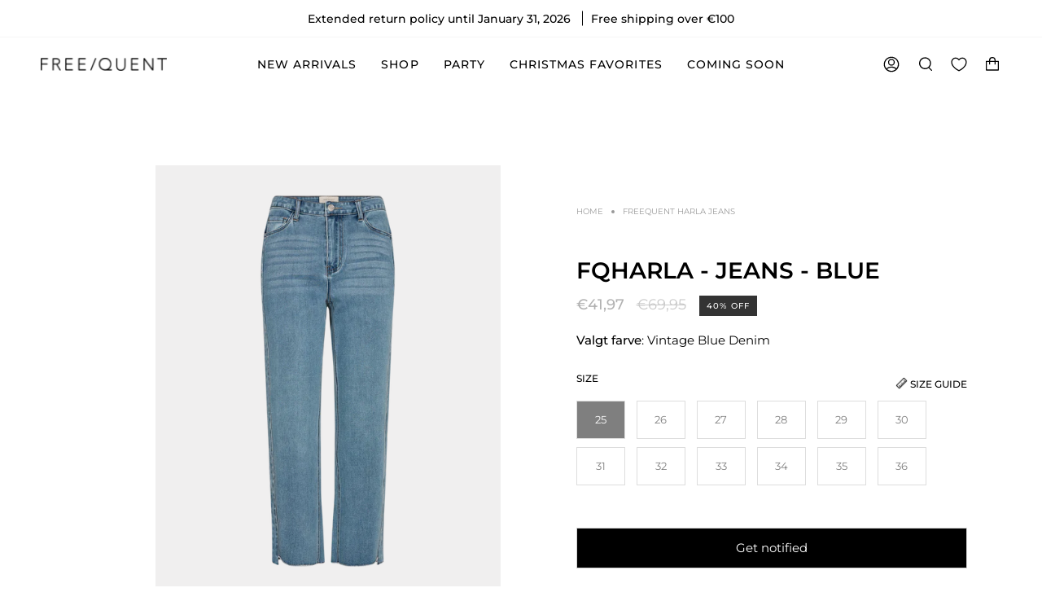

--- FILE ---
content_type: text/css
request_url: https://freequent.com/cdn/shop/t/36/assets/custom.css?v=161283537270231042321746106072
body_size: -556
content:
#related_colors{display:flex;flex-direction:row;flex-wrap:wrap;justify-content:flex-start;align-items:flex-start}#element.style{width:auto;height:110px;display:block;margin-left:auto;margin-right:auto}.product__slides .flickity-slider>*{background-color:#f0efef}.product__slides .flickity-slider>* .thumb__link__image{background-color:#f0efef}.product-related-row img{border:1px solid #eee}.product-related-row .current img{border:1px solid #000}.product-related-row .soldout{display:none}.btn.klaviyo-bis-trigger{background-color:#000;color:#fff}.btn.klaviyo-bis-trigger:hover{opacity:.8;transition:ease all .5s;cursor:pointer}
/*# sourceMappingURL=/cdn/shop/t/36/assets/custom.css.map?v=161283537270231042321746106072 */


--- FILE ---
content_type: text/css
request_url: https://cdn.boostcommerce.io/widget-integration/theme/customization/freequent02se.myshopify.com/kYhR8uPYDL/customization-1747918052863.css
body_size: 398
content:
/*********************** Custom css for Boost AI Search & Discovery  ************************/
:root {
    --boostsd-product-image-background: #f5f5f5;
}
.boost-sd-layout .boost-sd-right .boost-sd__toolbar {
	width: 100%;
    margin-left: 0;
    margin-right: 0;
}
.boost-sd__product-label--custom-label-by-tag {
    background-color: #000000;
    color: #FFFFFF;
    padding: 4px 11px;
    font-size: 11px;
    font-weight: 700;
    text-transform: uppercase;
}
.boost-sd__product-item {
	background-color: #fff;
}
.boost-sd__product-label.boost-sd__product-label--text.boost-sd__product-label--rectangle {
	padding: 3px 12px;
	text-align: center;
	display: flex;
	justify-content: center;
	align-items: center;
	margin: 0;
}
.boost-sd__product-label--sale {
    background-color: #000000;
    color: #fff;
}
.boost-sd__product-item:hover {
    background-color: transparent !important;
    border-color: transparent !important
}
.boost-sd__product-link {
    font-weight: 500;
}
#pf_c_kategori-toggle-target .boost-sd__filter-option-item-amount {
    display: none;
}
.boost-sd__product-count {
	font-size: 12px;
	margin-bottom: 2rem;
}
.boost-sd__filter-option-item-label {
	font-size: 12px;
}
.boost-sd__filter-option-item-multilevel-collections-firstlevel {
    margin-bottom: 0;
}
.boost-sd__filter-option-label .boost-sd__filter-option-title {
	text-transform: uppercase;
	font-weight: 900;
}
.boost-sd__sorting-label {
    display: none;
}
.boost-sd__view-as-text, .boost-sd__product-count, .boost-sd__sorting span {
	text-transform: uppercase;
	font-size: 14px !important;
}
img.boost-sd__product-image-img {
    object-fit: contain;
}
div#boost-sd-filter-tree-column {
    padding-top: 8rem;
}
.boost-sd__header-description.seo-text * {
    text-align: start;
    font-size:  16px;
}
.boost-sd__search-form-wrapper {
    background-color: #fff;
}
.boost-sd__search-form-wrapper form input {
    border-radius: 50px !important;
}
.boost-sd__search-form-wrapper form button[type="submit"] {
    border-radius: 0 50px 50px 0;
    background-color: #000;
    border-color: #000;
}

@media only screen and (min-width: 1200px) {
    .boost-sd-layout .boost-sd__filter-tree-vertical-content {
        padding-left: 20px;
        padding-right: 0;
    }
}

--- FILE ---
content_type: text/javascript
request_url: https://freequent.com/cdn/shop/t/36/assets/custom.js?v=3117336576101672011746106072
body_size: -253
content:
(function(){const options=document.querySelector(".select-popout__list"),optionItems=document.querySelectorAll(".select-popout__item"),label=document.querySelector(".breadcrumbs.product__sku");optionItems.forEach(option=>{option.addEventListener("click",e=>{let sku=e.target.dataset.variantsku;label.innerHTML=`SKU: ${sku}`})}),$("body").on("click",'[name="checkout"], [name="goto_pp"], [name="goto_gc"]',function(){if($("#agree").is(":checked"))$(this).submit();else return alert("You need to accept the terms & conditions"),!1}),$("body").on("click",".radio__button",function(evt){$(".radio__button").each(function(){$(this).find("label").removeClass("checked")}),$(this).find("label").addClass("checked"),$(".product__barcode").hide(),$(".product__sku").hide();var sku=$(evt.currentTarget).data("sku");$(`.sku-${sku}`).show();var barcode=$(evt.currentTarget).data("barcode");$(`.barcode-${barcode}`).show()})})();
//# sourceMappingURL=/cdn/shop/t/36/assets/custom.js.map?v=3117336576101672011746106072


--- FILE ---
content_type: text/javascript; charset=utf-8
request_url: https://freequent.com/products/fqharla-jeans-blue.js
body_size: 877
content:
{"id":8475164836188,"title":"FQHARLA - JEANS - BLUE","handle":"fqharla-jeans-blue","description":"\u003cp\u003eJeans from Freequent in a soft denim with wash effect. The jeans are a classic 5 pocket model with button and zip fastening, a high waist, a slim fit as well as raw hems in the ankle-length, flared legs.\u003c\/p\u003e\u003cul\u003e    \u003cli\u003eSlim fit\u003c\/li\u003e    \u003cli\u003eHigh waist\u003c\/li\u003e    \u003cli\u003eAnkle-length\u003c\/li\u003e    \u003cli\u003eZip and button fastening\u003c\/li\u003e    \u003cli\u003e5 pockets\u003c\/li\u003e    \u003cli\u003eRaw hems\u003c\/li\u003e    \u003cli\u003eFlared\u003c\/li\u003e\n\u003c\/ul\u003e\n\u003cbr\u003e\n","published_at":"2023-07-17T02:00:00+02:00","created_at":"2023-07-17T12:34:51+02:00","vendor":"FREEQUENT","type":"JEANS","tags":["3FOR2Nov23","bg-\"#e4e4e4\"","bukser_alle","Bukser_denim","colorname-BLUE","sustainable-Nej","TestFrese"],"price":4197,"price_min":4197,"price_max":4197,"available":false,"price_varies":false,"compare_at_price":6995,"compare_at_price_min":6995,"compare_at_price_max":6995,"compare_at_price_varies":false,"variants":[{"id":46911818629468,"title":"25","option1":"25","option2":null,"option3":null,"sku":"202363_8307_25","requires_shipping":true,"taxable":true,"featured_image":{"id":54382813708636,"product_id":8475164836188,"position":1,"created_at":"2024-06-11T16:35:12+02:00","updated_at":"2024-06-11T16:35:12+02:00","alt":null,"width":800,"height":1000,"src":"https:\/\/cdn.shopify.com\/s\/files\/1\/0528\/3407\/4795\/files\/packshot_1_202363_8307_Front_1_FQHARLA-JEANS_20Vintage_20Blue_20Denim_5e2d748f-bcc5-4396-8678-8887515617f6.png?v=1718116512","variant_ids":[46911818629468,46911818662236,46911818695004,46911818727772,46911818760540,46911818793308,46911818826076,46911818858844,46911818891612,46911818924380,46911818957148,46911818989916]},"available":false,"name":"FQHARLA - JEANS - BLUE - 25","public_title":"25","options":["25"],"price":4197,"weight":0,"compare_at_price":6995,"inventory_management":"shopify","barcode":"5715344581836","featured_media":{"alt":null,"id":47043127017820,"position":1,"preview_image":{"aspect_ratio":0.8,"height":1000,"width":800,"src":"https:\/\/cdn.shopify.com\/s\/files\/1\/0528\/3407\/4795\/files\/packshot_1_202363_8307_Front_1_FQHARLA-JEANS_20Vintage_20Blue_20Denim_5e2d748f-bcc5-4396-8678-8887515617f6.png?v=1718116512"}},"requires_selling_plan":false,"selling_plan_allocations":[]},{"id":46911818662236,"title":"26","option1":"26","option2":null,"option3":null,"sku":"202363_8307_26","requires_shipping":true,"taxable":true,"featured_image":{"id":54382813708636,"product_id":8475164836188,"position":1,"created_at":"2024-06-11T16:35:12+02:00","updated_at":"2024-06-11T16:35:12+02:00","alt":null,"width":800,"height":1000,"src":"https:\/\/cdn.shopify.com\/s\/files\/1\/0528\/3407\/4795\/files\/packshot_1_202363_8307_Front_1_FQHARLA-JEANS_20Vintage_20Blue_20Denim_5e2d748f-bcc5-4396-8678-8887515617f6.png?v=1718116512","variant_ids":[46911818629468,46911818662236,46911818695004,46911818727772,46911818760540,46911818793308,46911818826076,46911818858844,46911818891612,46911818924380,46911818957148,46911818989916]},"available":false,"name":"FQHARLA - JEANS - BLUE - 26","public_title":"26","options":["26"],"price":4197,"weight":0,"compare_at_price":6995,"inventory_management":"shopify","barcode":"5715344581843","featured_media":{"alt":null,"id":47043127017820,"position":1,"preview_image":{"aspect_ratio":0.8,"height":1000,"width":800,"src":"https:\/\/cdn.shopify.com\/s\/files\/1\/0528\/3407\/4795\/files\/packshot_1_202363_8307_Front_1_FQHARLA-JEANS_20Vintage_20Blue_20Denim_5e2d748f-bcc5-4396-8678-8887515617f6.png?v=1718116512"}},"requires_selling_plan":false,"selling_plan_allocations":[]},{"id":46911818695004,"title":"27","option1":"27","option2":null,"option3":null,"sku":"202363_8307_27","requires_shipping":true,"taxable":true,"featured_image":{"id":54382813708636,"product_id":8475164836188,"position":1,"created_at":"2024-06-11T16:35:12+02:00","updated_at":"2024-06-11T16:35:12+02:00","alt":null,"width":800,"height":1000,"src":"https:\/\/cdn.shopify.com\/s\/files\/1\/0528\/3407\/4795\/files\/packshot_1_202363_8307_Front_1_FQHARLA-JEANS_20Vintage_20Blue_20Denim_5e2d748f-bcc5-4396-8678-8887515617f6.png?v=1718116512","variant_ids":[46911818629468,46911818662236,46911818695004,46911818727772,46911818760540,46911818793308,46911818826076,46911818858844,46911818891612,46911818924380,46911818957148,46911818989916]},"available":false,"name":"FQHARLA - JEANS - BLUE - 27","public_title":"27","options":["27"],"price":4197,"weight":0,"compare_at_price":6995,"inventory_management":"shopify","barcode":"5715344581850","featured_media":{"alt":null,"id":47043127017820,"position":1,"preview_image":{"aspect_ratio":0.8,"height":1000,"width":800,"src":"https:\/\/cdn.shopify.com\/s\/files\/1\/0528\/3407\/4795\/files\/packshot_1_202363_8307_Front_1_FQHARLA-JEANS_20Vintage_20Blue_20Denim_5e2d748f-bcc5-4396-8678-8887515617f6.png?v=1718116512"}},"requires_selling_plan":false,"selling_plan_allocations":[]},{"id":46911818727772,"title":"28","option1":"28","option2":null,"option3":null,"sku":"202363_8307_28","requires_shipping":true,"taxable":true,"featured_image":{"id":54382813708636,"product_id":8475164836188,"position":1,"created_at":"2024-06-11T16:35:12+02:00","updated_at":"2024-06-11T16:35:12+02:00","alt":null,"width":800,"height":1000,"src":"https:\/\/cdn.shopify.com\/s\/files\/1\/0528\/3407\/4795\/files\/packshot_1_202363_8307_Front_1_FQHARLA-JEANS_20Vintage_20Blue_20Denim_5e2d748f-bcc5-4396-8678-8887515617f6.png?v=1718116512","variant_ids":[46911818629468,46911818662236,46911818695004,46911818727772,46911818760540,46911818793308,46911818826076,46911818858844,46911818891612,46911818924380,46911818957148,46911818989916]},"available":false,"name":"FQHARLA - JEANS - BLUE - 28","public_title":"28","options":["28"],"price":4197,"weight":0,"compare_at_price":6995,"inventory_management":"shopify","barcode":"5715344581867","featured_media":{"alt":null,"id":47043127017820,"position":1,"preview_image":{"aspect_ratio":0.8,"height":1000,"width":800,"src":"https:\/\/cdn.shopify.com\/s\/files\/1\/0528\/3407\/4795\/files\/packshot_1_202363_8307_Front_1_FQHARLA-JEANS_20Vintage_20Blue_20Denim_5e2d748f-bcc5-4396-8678-8887515617f6.png?v=1718116512"}},"requires_selling_plan":false,"selling_plan_allocations":[]},{"id":46911818760540,"title":"29","option1":"29","option2":null,"option3":null,"sku":"202363_8307_29","requires_shipping":true,"taxable":true,"featured_image":{"id":54382813708636,"product_id":8475164836188,"position":1,"created_at":"2024-06-11T16:35:12+02:00","updated_at":"2024-06-11T16:35:12+02:00","alt":null,"width":800,"height":1000,"src":"https:\/\/cdn.shopify.com\/s\/files\/1\/0528\/3407\/4795\/files\/packshot_1_202363_8307_Front_1_FQHARLA-JEANS_20Vintage_20Blue_20Denim_5e2d748f-bcc5-4396-8678-8887515617f6.png?v=1718116512","variant_ids":[46911818629468,46911818662236,46911818695004,46911818727772,46911818760540,46911818793308,46911818826076,46911818858844,46911818891612,46911818924380,46911818957148,46911818989916]},"available":false,"name":"FQHARLA - JEANS - BLUE - 29","public_title":"29","options":["29"],"price":4197,"weight":0,"compare_at_price":6995,"inventory_management":"shopify","barcode":"5715344581874","featured_media":{"alt":null,"id":47043127017820,"position":1,"preview_image":{"aspect_ratio":0.8,"height":1000,"width":800,"src":"https:\/\/cdn.shopify.com\/s\/files\/1\/0528\/3407\/4795\/files\/packshot_1_202363_8307_Front_1_FQHARLA-JEANS_20Vintage_20Blue_20Denim_5e2d748f-bcc5-4396-8678-8887515617f6.png?v=1718116512"}},"requires_selling_plan":false,"selling_plan_allocations":[]},{"id":46911818793308,"title":"30","option1":"30","option2":null,"option3":null,"sku":"202363_8307_30","requires_shipping":true,"taxable":true,"featured_image":{"id":54382813708636,"product_id":8475164836188,"position":1,"created_at":"2024-06-11T16:35:12+02:00","updated_at":"2024-06-11T16:35:12+02:00","alt":null,"width":800,"height":1000,"src":"https:\/\/cdn.shopify.com\/s\/files\/1\/0528\/3407\/4795\/files\/packshot_1_202363_8307_Front_1_FQHARLA-JEANS_20Vintage_20Blue_20Denim_5e2d748f-bcc5-4396-8678-8887515617f6.png?v=1718116512","variant_ids":[46911818629468,46911818662236,46911818695004,46911818727772,46911818760540,46911818793308,46911818826076,46911818858844,46911818891612,46911818924380,46911818957148,46911818989916]},"available":false,"name":"FQHARLA - JEANS - BLUE - 30","public_title":"30","options":["30"],"price":4197,"weight":0,"compare_at_price":6995,"inventory_management":"shopify","barcode":"5715344581881","featured_media":{"alt":null,"id":47043127017820,"position":1,"preview_image":{"aspect_ratio":0.8,"height":1000,"width":800,"src":"https:\/\/cdn.shopify.com\/s\/files\/1\/0528\/3407\/4795\/files\/packshot_1_202363_8307_Front_1_FQHARLA-JEANS_20Vintage_20Blue_20Denim_5e2d748f-bcc5-4396-8678-8887515617f6.png?v=1718116512"}},"requires_selling_plan":false,"selling_plan_allocations":[]},{"id":46911818826076,"title":"31","option1":"31","option2":null,"option3":null,"sku":"202363_8307_31","requires_shipping":true,"taxable":true,"featured_image":{"id":54382813708636,"product_id":8475164836188,"position":1,"created_at":"2024-06-11T16:35:12+02:00","updated_at":"2024-06-11T16:35:12+02:00","alt":null,"width":800,"height":1000,"src":"https:\/\/cdn.shopify.com\/s\/files\/1\/0528\/3407\/4795\/files\/packshot_1_202363_8307_Front_1_FQHARLA-JEANS_20Vintage_20Blue_20Denim_5e2d748f-bcc5-4396-8678-8887515617f6.png?v=1718116512","variant_ids":[46911818629468,46911818662236,46911818695004,46911818727772,46911818760540,46911818793308,46911818826076,46911818858844,46911818891612,46911818924380,46911818957148,46911818989916]},"available":false,"name":"FQHARLA - JEANS - BLUE - 31","public_title":"31","options":["31"],"price":4197,"weight":0,"compare_at_price":6995,"inventory_management":"shopify","barcode":"5715344581898","featured_media":{"alt":null,"id":47043127017820,"position":1,"preview_image":{"aspect_ratio":0.8,"height":1000,"width":800,"src":"https:\/\/cdn.shopify.com\/s\/files\/1\/0528\/3407\/4795\/files\/packshot_1_202363_8307_Front_1_FQHARLA-JEANS_20Vintage_20Blue_20Denim_5e2d748f-bcc5-4396-8678-8887515617f6.png?v=1718116512"}},"requires_selling_plan":false,"selling_plan_allocations":[]},{"id":46911818858844,"title":"32","option1":"32","option2":null,"option3":null,"sku":"202363_8307_32","requires_shipping":true,"taxable":true,"featured_image":{"id":54382813708636,"product_id":8475164836188,"position":1,"created_at":"2024-06-11T16:35:12+02:00","updated_at":"2024-06-11T16:35:12+02:00","alt":null,"width":800,"height":1000,"src":"https:\/\/cdn.shopify.com\/s\/files\/1\/0528\/3407\/4795\/files\/packshot_1_202363_8307_Front_1_FQHARLA-JEANS_20Vintage_20Blue_20Denim_5e2d748f-bcc5-4396-8678-8887515617f6.png?v=1718116512","variant_ids":[46911818629468,46911818662236,46911818695004,46911818727772,46911818760540,46911818793308,46911818826076,46911818858844,46911818891612,46911818924380,46911818957148,46911818989916]},"available":false,"name":"FQHARLA - JEANS - BLUE - 32","public_title":"32","options":["32"],"price":4197,"weight":0,"compare_at_price":6995,"inventory_management":"shopify","barcode":"5715344581904","featured_media":{"alt":null,"id":47043127017820,"position":1,"preview_image":{"aspect_ratio":0.8,"height":1000,"width":800,"src":"https:\/\/cdn.shopify.com\/s\/files\/1\/0528\/3407\/4795\/files\/packshot_1_202363_8307_Front_1_FQHARLA-JEANS_20Vintage_20Blue_20Denim_5e2d748f-bcc5-4396-8678-8887515617f6.png?v=1718116512"}},"requires_selling_plan":false,"selling_plan_allocations":[]},{"id":46911818891612,"title":"33","option1":"33","option2":null,"option3":null,"sku":"202363_8307_33","requires_shipping":true,"taxable":true,"featured_image":{"id":54382813708636,"product_id":8475164836188,"position":1,"created_at":"2024-06-11T16:35:12+02:00","updated_at":"2024-06-11T16:35:12+02:00","alt":null,"width":800,"height":1000,"src":"https:\/\/cdn.shopify.com\/s\/files\/1\/0528\/3407\/4795\/files\/packshot_1_202363_8307_Front_1_FQHARLA-JEANS_20Vintage_20Blue_20Denim_5e2d748f-bcc5-4396-8678-8887515617f6.png?v=1718116512","variant_ids":[46911818629468,46911818662236,46911818695004,46911818727772,46911818760540,46911818793308,46911818826076,46911818858844,46911818891612,46911818924380,46911818957148,46911818989916]},"available":false,"name":"FQHARLA - JEANS - BLUE - 33","public_title":"33","options":["33"],"price":4197,"weight":0,"compare_at_price":6995,"inventory_management":"shopify","barcode":"5715344581911","featured_media":{"alt":null,"id":47043127017820,"position":1,"preview_image":{"aspect_ratio":0.8,"height":1000,"width":800,"src":"https:\/\/cdn.shopify.com\/s\/files\/1\/0528\/3407\/4795\/files\/packshot_1_202363_8307_Front_1_FQHARLA-JEANS_20Vintage_20Blue_20Denim_5e2d748f-bcc5-4396-8678-8887515617f6.png?v=1718116512"}},"requires_selling_plan":false,"selling_plan_allocations":[]},{"id":46911818924380,"title":"34","option1":"34","option2":null,"option3":null,"sku":"202363_8307_34","requires_shipping":true,"taxable":true,"featured_image":{"id":54382813708636,"product_id":8475164836188,"position":1,"created_at":"2024-06-11T16:35:12+02:00","updated_at":"2024-06-11T16:35:12+02:00","alt":null,"width":800,"height":1000,"src":"https:\/\/cdn.shopify.com\/s\/files\/1\/0528\/3407\/4795\/files\/packshot_1_202363_8307_Front_1_FQHARLA-JEANS_20Vintage_20Blue_20Denim_5e2d748f-bcc5-4396-8678-8887515617f6.png?v=1718116512","variant_ids":[46911818629468,46911818662236,46911818695004,46911818727772,46911818760540,46911818793308,46911818826076,46911818858844,46911818891612,46911818924380,46911818957148,46911818989916]},"available":false,"name":"FQHARLA - JEANS - BLUE - 34","public_title":"34","options":["34"],"price":4197,"weight":0,"compare_at_price":6995,"inventory_management":"shopify","barcode":"5715344581928","featured_media":{"alt":null,"id":47043127017820,"position":1,"preview_image":{"aspect_ratio":0.8,"height":1000,"width":800,"src":"https:\/\/cdn.shopify.com\/s\/files\/1\/0528\/3407\/4795\/files\/packshot_1_202363_8307_Front_1_FQHARLA-JEANS_20Vintage_20Blue_20Denim_5e2d748f-bcc5-4396-8678-8887515617f6.png?v=1718116512"}},"requires_selling_plan":false,"selling_plan_allocations":[]},{"id":46911818957148,"title":"35","option1":"35","option2":null,"option3":null,"sku":"202363_8307_35","requires_shipping":true,"taxable":true,"featured_image":{"id":54382813708636,"product_id":8475164836188,"position":1,"created_at":"2024-06-11T16:35:12+02:00","updated_at":"2024-06-11T16:35:12+02:00","alt":null,"width":800,"height":1000,"src":"https:\/\/cdn.shopify.com\/s\/files\/1\/0528\/3407\/4795\/files\/packshot_1_202363_8307_Front_1_FQHARLA-JEANS_20Vintage_20Blue_20Denim_5e2d748f-bcc5-4396-8678-8887515617f6.png?v=1718116512","variant_ids":[46911818629468,46911818662236,46911818695004,46911818727772,46911818760540,46911818793308,46911818826076,46911818858844,46911818891612,46911818924380,46911818957148,46911818989916]},"available":false,"name":"FQHARLA - JEANS - BLUE - 35","public_title":"35","options":["35"],"price":4197,"weight":0,"compare_at_price":6995,"inventory_management":"shopify","barcode":"5715344581935","featured_media":{"alt":null,"id":47043127017820,"position":1,"preview_image":{"aspect_ratio":0.8,"height":1000,"width":800,"src":"https:\/\/cdn.shopify.com\/s\/files\/1\/0528\/3407\/4795\/files\/packshot_1_202363_8307_Front_1_FQHARLA-JEANS_20Vintage_20Blue_20Denim_5e2d748f-bcc5-4396-8678-8887515617f6.png?v=1718116512"}},"requires_selling_plan":false,"selling_plan_allocations":[]},{"id":46911818989916,"title":"36","option1":"36","option2":null,"option3":null,"sku":"202363_8307_36","requires_shipping":true,"taxable":true,"featured_image":{"id":54382813708636,"product_id":8475164836188,"position":1,"created_at":"2024-06-11T16:35:12+02:00","updated_at":"2024-06-11T16:35:12+02:00","alt":null,"width":800,"height":1000,"src":"https:\/\/cdn.shopify.com\/s\/files\/1\/0528\/3407\/4795\/files\/packshot_1_202363_8307_Front_1_FQHARLA-JEANS_20Vintage_20Blue_20Denim_5e2d748f-bcc5-4396-8678-8887515617f6.png?v=1718116512","variant_ids":[46911818629468,46911818662236,46911818695004,46911818727772,46911818760540,46911818793308,46911818826076,46911818858844,46911818891612,46911818924380,46911818957148,46911818989916]},"available":false,"name":"FQHARLA - JEANS - BLUE - 36","public_title":"36","options":["36"],"price":4197,"weight":0,"compare_at_price":6995,"inventory_management":"shopify","barcode":"5715344581942","featured_media":{"alt":null,"id":47043127017820,"position":1,"preview_image":{"aspect_ratio":0.8,"height":1000,"width":800,"src":"https:\/\/cdn.shopify.com\/s\/files\/1\/0528\/3407\/4795\/files\/packshot_1_202363_8307_Front_1_FQHARLA-JEANS_20Vintage_20Blue_20Denim_5e2d748f-bcc5-4396-8678-8887515617f6.png?v=1718116512"}},"requires_selling_plan":false,"selling_plan_allocations":[]}],"images":["\/\/cdn.shopify.com\/s\/files\/1\/0528\/3407\/4795\/files\/packshot_1_202363_8307_Front_1_FQHARLA-JEANS_20Vintage_20Blue_20Denim_5e2d748f-bcc5-4396-8678-8887515617f6.png?v=1718116512","\/\/cdn.shopify.com\/s\/files\/1\/0528\/3407\/4795\/files\/packshot_1_202363_8307_Back_1_FQHARLA-JEANS_20Vintage_20Blue_20Denim.png?v=1718116513"],"featured_image":"\/\/cdn.shopify.com\/s\/files\/1\/0528\/3407\/4795\/files\/packshot_1_202363_8307_Front_1_FQHARLA-JEANS_20Vintage_20Blue_20Denim_5e2d748f-bcc5-4396-8678-8887515617f6.png?v=1718116512","options":[{"name":"Size","position":1,"values":["25","26","27","28","29","30","31","32","33","34","35","36"]}],"url":"\/products\/fqharla-jeans-blue","media":[{"alt":null,"id":47043127017820,"position":1,"preview_image":{"aspect_ratio":0.8,"height":1000,"width":800,"src":"https:\/\/cdn.shopify.com\/s\/files\/1\/0528\/3407\/4795\/files\/packshot_1_202363_8307_Front_1_FQHARLA-JEANS_20Vintage_20Blue_20Denim_5e2d748f-bcc5-4396-8678-8887515617f6.png?v=1718116512"},"aspect_ratio":0.8,"height":1000,"media_type":"image","src":"https:\/\/cdn.shopify.com\/s\/files\/1\/0528\/3407\/4795\/files\/packshot_1_202363_8307_Front_1_FQHARLA-JEANS_20Vintage_20Blue_20Denim_5e2d748f-bcc5-4396-8678-8887515617f6.png?v=1718116512","width":800},{"alt":null,"id":47043127050588,"position":2,"preview_image":{"aspect_ratio":0.8,"height":1000,"width":800,"src":"https:\/\/cdn.shopify.com\/s\/files\/1\/0528\/3407\/4795\/files\/packshot_1_202363_8307_Back_1_FQHARLA-JEANS_20Vintage_20Blue_20Denim.png?v=1718116513"},"aspect_ratio":0.8,"height":1000,"media_type":"image","src":"https:\/\/cdn.shopify.com\/s\/files\/1\/0528\/3407\/4795\/files\/packshot_1_202363_8307_Back_1_FQHARLA-JEANS_20Vintage_20Blue_20Denim.png?v=1718116513","width":800}],"requires_selling_plan":false,"selling_plan_groups":[]}